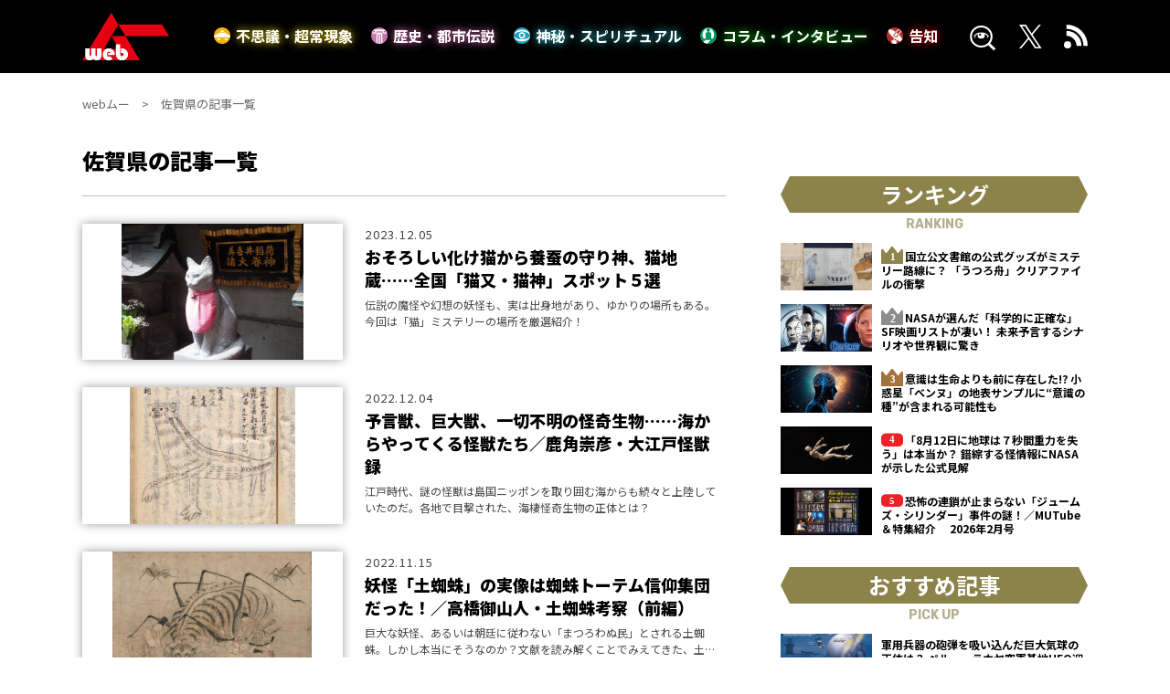

--- FILE ---
content_type: text/html; charset=UTF-8
request_url: https://web-mu.jp/pref/saga/
body_size: 12127
content:
<!DOCTYPE html><html lang="ja"><head><meta charset="utf-8"><meta http-equiv="X-UA-Compatible" content="IE=edge" ><meta name="format-detection" content="telephone=no">  <script>(function(w,d,s,l,i){w[l]=w[l]||[];w[l].push({'gtm.start':
new Date().getTime(),event:'gtm.js'});var f=d.getElementsByTagName(s)[0],
j=d.createElement(s),dl=l!='dataLayer'?'&l='+l:'';j.async=true;j.src=
'https://www.googletagmanager.com/gtm.js?id='+i+dl;f.parentNode.insertBefore(j,f);
})(window,document,'script','dataLayer','GTM-M667NH7');</script>    <script type="text/javascript">if ((navigator.userAgent.indexOf('iPhone') > 0) || navigator.userAgent.indexOf('iPod') > 0 || navigator.userAgent.indexOf('Android') > 0) {
        document.write('<meta content="width=device-width" name="viewport">');
    }else{
        document.write('<meta content="width=1360" name="viewport">');
    }</script> <link rel="stylesheet" media="print" onload="this.onload=null;this.media='all';" id="ao_optimized_gfonts" href="https://fonts.googleapis.com/css?family=Noto+Sans+JP:400,500,700,900%7CRubik:400,700&amp;display=swap"><link href="https://cdnjs.cloudflare.com/ajax/libs/slick-carousel/1.8.1/slick.min.css" rel="stylesheet"><link href="https://cdnjs.cloudflare.com/ajax/libs/slick-carousel/1.8.1/slick-theme.min.css" rel="stylesheet"><link href="https://web-mu.jp/wp-content/cache/autoptimize/css/autoptimize_single_b8d8fc2adfa603f3d4ff9cf0f1274eeb.css?20260129-2312" rel="stylesheet"><link rel="icon" href="https://web-mu.jp/images/favicons/favicon.ico"><link rel="shortcut icon" href="https://web-mu.jp/images/favicons/favicon.ico"><link rel="apple-touch-icon" href="https://web-mu.jp/images/favicons/apple-touch-icon.png"><link rel="preconnect" href="https://fonts.googleapis.com"><link rel="preconnect" href="https://fonts.gstatic.com" crossorigin><title>佐賀県の記事一覧｜webムー 世界の謎と不思議のニュース＆考察コラム</title><meta name="description" content="スーパーミステリー・マガジン「ムー」の公式サイト。超常現象ニュースやオカルト視点でのコラムを堂々配信！"><meta name="keywords" content=""><meta name="twitter:card" content="summary_large_image" /><meta name="twitter:site" content="@mu_gekkan" /><meta name="twitter:domain" content="web-mu.jp" /><meta property="og:title" content="佐賀県の記事一覧｜webムー 世界の謎と不思議のニュース＆考察コラム"><meta property="og:type" content="website"><meta property="og:url" content="https://web-mu.jp/pref/saga/"><link rel="canonical" href="https://web-mu.jp/pref/saga/"><meta property="og:image" content="https://web-mu.jp/images/common/ogp.jpg"><meta property="og:site_name" content="webムー 世界の謎と不思議のニュース＆考察コラム"><meta property="og:description" content="スーパーミステリー・マガジン「ムー」の公式サイト。超常現象ニュースやオカルト視点でのコラムを堂々配信！" /><meta property="fb:app_id" content="">  <script async src="https://securepubads.g.doubleclick.net/tag/js/gpt.js"></script> <script>var googletag = googletag || {};
googletag.cmd = googletag.cmd || [];
var slotSpFov = null;
var path_value = location.pathname.substr(0, 40);
var ref_value = document.referrer ? document.referrer.split("/")[2] : 'null';
googletag.cmd.push(function() {
        if ((navigator.userAgent.indexOf('iPhone') > 0) || navigator.userAgent.indexOf('iPod') > 0 || navigator.userAgent.indexOf('Android') > 0) {
            googletag.defineSlot('/22876004866/OP/MUSPARBM1', [[300, 250], [336, 280]], 'MUSPARBM1').addService(googletag.pubads());
            googletag.defineSlot('/22876004866/OP/MUSPARBM2', [[300, 250], [336, 280]], 'MUSPARBM2').addService(googletag.pubads());
            googletag.defineSlot('/22876004866/OP/MUSPARBM3', [[300, 100], [320, 100]], 'MUSPARBM3').addService(googletag.pubads());
            slotSpFov = googletag.defineSlot('/22876004866/OP/MUSPALOL', [[320, 50], [320, 100]], 'MUSPALOL').addService(googletag.pubads());
        } else {
            googletag.defineSlot('/22876004866/OP/MUPCALOT1', [[300, 250], [336, 280]], 'MUPCALOT1').addService(googletag.pubads());
            googletag.defineSlot('/22876004866/OP/MUPCALOT2', [[300, 250], [336, 280]], 'MUPCALOT2').addService(googletag.pubads());
            googletag.defineSlot('/22876004866/OP/MUPCARBM', [[728, 90], [728, 250]], 'MUPCARBM').addService(googletag.pubads());
            slotSpFov = googletag.defineSlot('/22876004866/OP/MUPCALOL', [[728, 90], [970, 90]], 'MUPCALOL').addService(googletag.pubads());
         }
            googletag.pubads().enableSingleRequest();
            googletag.pubads().disableInitialLoad();
            googletag.pubads().setTargeting('URLs', path_value);
            googletag.pubads().setTargeting('Ref', ref_value);
            googletag.pubads().collapseEmptyDivs();
            googletag.enableServices();

        googletag.pubads().addEventListener('slotRenderEnded', event=>{
          if (event.slot === slotSpFov) {
            if (!event.size)
        return;
        var ovDiv = document.querySelector('#onepub_ov_wrapper');
        ovDiv.className = 'onepub-ov-rendered';
        var closeBtn = document.querySelector('#onepub_ov_wrapper > button');
        closeBtn.addEventListener('click', event=>{
          ovDiv.className = 'onepub-ov-norendered';
          googletag.cmd.push(function() {
              googletag.destroySlots([slotSpFov]);
        });
        ovDiv.remove();
      });
    }
  });
  
});</script> <script type="application/javascript" src="//anymind360.com/js/8008/ats.js"></script> <style>.onepub-ov-padding-top {
    height: 4px;
}
.onepub-ov-close-button {
    display: block;
    width: 20px;
    height: 20px;
    position: absolute;
    right: 0px;
    top: -20px;
    border: none;
    box-shadow: -1px -1px 1px 0 rgb(0 0 0 / 20%);
    background-color: #fff;
}

.onepub-ov-close-button::before, .onepub-ov-close-button::after{
    content: "";
    position: absolute;
    top: 50%;
    left: 50%;
    width: 3px;
    height: 20px;
    background: #333;
}

.onepub-ov-close-button::after{
    transform: translate(-50%,-50%) rotate(-45deg);
}
.onepub-ov-close-button::before {
  transform: translate(-50%,-50%) rotate(45deg);
}
.onepub-ov-rendered {
    display: block !important;
    height: auto !important;
    visibility: visible;
    opacity: 1;
    will-change: opacity;
    width: 100%;
    position: fixed;
    left: 0;
    right: 0;
    bottom: 0;
    box-sizing: border-box;
    z-index: 2147483647;
    box-shadow: rgb(0 0 0 / 40%) 0px -4px 6px -3px;
    background: rgb(255 255 255);
}
.onepub-ov-norendered {
    visibility: hidden;
    opacity: 0;
    will-change: opacity;
    transition: opacity 225ms cubic-bezier(0.4, 0, 0.2, 1) 0ms;
    display:none;
}</style> <script data-cfasync="false" data-no-defer="1" data-no-minify="1" data-no-optimize="1">var ewww_webp_supported=!1;function check_webp_feature(A,e){var w;e=void 0!==e?e:function(){},ewww_webp_supported?e(ewww_webp_supported):((w=new Image).onload=function(){ewww_webp_supported=0<w.width&&0<w.height,e&&e(ewww_webp_supported)},w.onerror=function(){e&&e(!1)},w.src="data:image/webp;base64,"+{alpha:"UklGRkoAAABXRUJQVlA4WAoAAAAQAAAAAAAAAAAAQUxQSAwAAAARBxAR/Q9ERP8DAABWUDggGAAAABQBAJ0BKgEAAQAAAP4AAA3AAP7mtQAAAA=="}[A])}check_webp_feature("alpha");</script><script data-cfasync="false" data-no-defer="1" data-no-minify="1" data-no-optimize="1">var Arrive=function(c,w){"use strict";if(c.MutationObserver&&"undefined"!=typeof HTMLElement){var r,a=0,u=(r=HTMLElement.prototype.matches||HTMLElement.prototype.webkitMatchesSelector||HTMLElement.prototype.mozMatchesSelector||HTMLElement.prototype.msMatchesSelector,{matchesSelector:function(e,t){return e instanceof HTMLElement&&r.call(e,t)},addMethod:function(e,t,r){var a=e[t];e[t]=function(){return r.length==arguments.length?r.apply(this,arguments):"function"==typeof a?a.apply(this,arguments):void 0}},callCallbacks:function(e,t){t&&t.options.onceOnly&&1==t.firedElems.length&&(e=[e[0]]);for(var r,a=0;r=e[a];a++)r&&r.callback&&r.callback.call(r.elem,r.elem);t&&t.options.onceOnly&&1==t.firedElems.length&&t.me.unbindEventWithSelectorAndCallback.call(t.target,t.selector,t.callback)},checkChildNodesRecursively:function(e,t,r,a){for(var i,n=0;i=e[n];n++)r(i,t,a)&&a.push({callback:t.callback,elem:i}),0<i.childNodes.length&&u.checkChildNodesRecursively(i.childNodes,t,r,a)},mergeArrays:function(e,t){var r,a={};for(r in e)e.hasOwnProperty(r)&&(a[r]=e[r]);for(r in t)t.hasOwnProperty(r)&&(a[r]=t[r]);return a},toElementsArray:function(e){return e=void 0!==e&&("number"!=typeof e.length||e===c)?[e]:e}}),e=(l.prototype.addEvent=function(e,t,r,a){a={target:e,selector:t,options:r,callback:a,firedElems:[]};return this._beforeAdding&&this._beforeAdding(a),this._eventsBucket.push(a),a},l.prototype.removeEvent=function(e){for(var t,r=this._eventsBucket.length-1;t=this._eventsBucket[r];r--)e(t)&&(this._beforeRemoving&&this._beforeRemoving(t),(t=this._eventsBucket.splice(r,1))&&t.length&&(t[0].callback=null))},l.prototype.beforeAdding=function(e){this._beforeAdding=e},l.prototype.beforeRemoving=function(e){this._beforeRemoving=e},l),t=function(i,n){var o=new e,l=this,s={fireOnAttributesModification:!1};return o.beforeAdding(function(t){var e=t.target;e!==c.document&&e!==c||(e=document.getElementsByTagName("html")[0]);var r=new MutationObserver(function(e){n.call(this,e,t)}),a=i(t.options);r.observe(e,a),t.observer=r,t.me=l}),o.beforeRemoving(function(e){e.observer.disconnect()}),this.bindEvent=function(e,t,r){t=u.mergeArrays(s,t);for(var a=u.toElementsArray(this),i=0;i<a.length;i++)o.addEvent(a[i],e,t,r)},this.unbindEvent=function(){var r=u.toElementsArray(this);o.removeEvent(function(e){for(var t=0;t<r.length;t++)if(this===w||e.target===r[t])return!0;return!1})},this.unbindEventWithSelectorOrCallback=function(r){var a=u.toElementsArray(this),i=r,e="function"==typeof r?function(e){for(var t=0;t<a.length;t++)if((this===w||e.target===a[t])&&e.callback===i)return!0;return!1}:function(e){for(var t=0;t<a.length;t++)if((this===w||e.target===a[t])&&e.selector===r)return!0;return!1};o.removeEvent(e)},this.unbindEventWithSelectorAndCallback=function(r,a){var i=u.toElementsArray(this);o.removeEvent(function(e){for(var t=0;t<i.length;t++)if((this===w||e.target===i[t])&&e.selector===r&&e.callback===a)return!0;return!1})},this},i=new function(){var s={fireOnAttributesModification:!1,onceOnly:!1,existing:!1};function n(e,t,r){return!(!u.matchesSelector(e,t.selector)||(e._id===w&&(e._id=a++),-1!=t.firedElems.indexOf(e._id)))&&(t.firedElems.push(e._id),!0)}var c=(i=new t(function(e){var t={attributes:!1,childList:!0,subtree:!0};return e.fireOnAttributesModification&&(t.attributes=!0),t},function(e,i){e.forEach(function(e){var t=e.addedNodes,r=e.target,a=[];null!==t&&0<t.length?u.checkChildNodesRecursively(t,i,n,a):"attributes"===e.type&&n(r,i)&&a.push({callback:i.callback,elem:r}),u.callCallbacks(a,i)})})).bindEvent;return i.bindEvent=function(e,t,r){t=void 0===r?(r=t,s):u.mergeArrays(s,t);var a=u.toElementsArray(this);if(t.existing){for(var i=[],n=0;n<a.length;n++)for(var o=a[n].querySelectorAll(e),l=0;l<o.length;l++)i.push({callback:r,elem:o[l]});if(t.onceOnly&&i.length)return r.call(i[0].elem,i[0].elem);setTimeout(u.callCallbacks,1,i)}c.call(this,e,t,r)},i},o=new function(){var a={};function i(e,t){return u.matchesSelector(e,t.selector)}var n=(o=new t(function(){return{childList:!0,subtree:!0}},function(e,r){e.forEach(function(e){var t=e.removedNodes,e=[];null!==t&&0<t.length&&u.checkChildNodesRecursively(t,r,i,e),u.callCallbacks(e,r)})})).bindEvent;return o.bindEvent=function(e,t,r){t=void 0===r?(r=t,a):u.mergeArrays(a,t),n.call(this,e,t,r)},o};d(HTMLElement.prototype),d(NodeList.prototype),d(HTMLCollection.prototype),d(HTMLDocument.prototype),d(Window.prototype);var n={};return s(i,n,"unbindAllArrive"),s(o,n,"unbindAllLeave"),n}function l(){this._eventsBucket=[],this._beforeAdding=null,this._beforeRemoving=null}function s(e,t,r){u.addMethod(t,r,e.unbindEvent),u.addMethod(t,r,e.unbindEventWithSelectorOrCallback),u.addMethod(t,r,e.unbindEventWithSelectorAndCallback)}function d(e){e.arrive=i.bindEvent,s(i,e,"unbindArrive"),e.leave=o.bindEvent,s(o,e,"unbindLeave")}}(window,void 0),ewww_webp_supported=!1;function check_webp_feature(e,t){var r;ewww_webp_supported?t(ewww_webp_supported):((r=new Image).onload=function(){ewww_webp_supported=0<r.width&&0<r.height,t(ewww_webp_supported)},r.onerror=function(){t(!1)},r.src="data:image/webp;base64,"+{alpha:"UklGRkoAAABXRUJQVlA4WAoAAAAQAAAAAAAAAAAAQUxQSAwAAAARBxAR/Q9ERP8DAABWUDggGAAAABQBAJ0BKgEAAQAAAP4AAA3AAP7mtQAAAA==",animation:"UklGRlIAAABXRUJQVlA4WAoAAAASAAAAAAAAAAAAQU5JTQYAAAD/////AABBTk1GJgAAAAAAAAAAAAAAAAAAAGQAAABWUDhMDQAAAC8AAAAQBxAREYiI/gcA"}[e])}function ewwwLoadImages(e){if(e){for(var t=document.querySelectorAll(".batch-image img, .image-wrapper a, .ngg-pro-masonry-item a, .ngg-galleria-offscreen-seo-wrapper a"),r=0,a=t.length;r<a;r++)ewwwAttr(t[r],"data-src",t[r].getAttribute("data-webp")),ewwwAttr(t[r],"data-thumbnail",t[r].getAttribute("data-webp-thumbnail"));for(var i=document.querySelectorAll("div.woocommerce-product-gallery__image"),r=0,a=i.length;r<a;r++)ewwwAttr(i[r],"data-thumb",i[r].getAttribute("data-webp-thumb"))}for(var n=document.querySelectorAll("video"),r=0,a=n.length;r<a;r++)ewwwAttr(n[r],"poster",e?n[r].getAttribute("data-poster-webp"):n[r].getAttribute("data-poster-image"));for(var o,l=document.querySelectorAll("img.ewww_webp_lazy_load"),r=0,a=l.length;r<a;r++)e&&(ewwwAttr(l[r],"data-lazy-srcset",l[r].getAttribute("data-lazy-srcset-webp")),ewwwAttr(l[r],"data-srcset",l[r].getAttribute("data-srcset-webp")),ewwwAttr(l[r],"data-lazy-src",l[r].getAttribute("data-lazy-src-webp")),ewwwAttr(l[r],"data-src",l[r].getAttribute("data-src-webp")),ewwwAttr(l[r],"data-orig-file",l[r].getAttribute("data-webp-orig-file")),ewwwAttr(l[r],"data-medium-file",l[r].getAttribute("data-webp-medium-file")),ewwwAttr(l[r],"data-large-file",l[r].getAttribute("data-webp-large-file")),null!=(o=l[r].getAttribute("srcset"))&&!1!==o&&o.includes("R0lGOD")&&ewwwAttr(l[r],"src",l[r].getAttribute("data-lazy-src-webp"))),l[r].className=l[r].className.replace(/\bewww_webp_lazy_load\b/,"");for(var s=document.querySelectorAll(".ewww_webp"),r=0,a=s.length;r<a;r++)e?(ewwwAttr(s[r],"srcset",s[r].getAttribute("data-srcset-webp")),ewwwAttr(s[r],"src",s[r].getAttribute("data-src-webp")),ewwwAttr(s[r],"data-orig-file",s[r].getAttribute("data-webp-orig-file")),ewwwAttr(s[r],"data-medium-file",s[r].getAttribute("data-webp-medium-file")),ewwwAttr(s[r],"data-large-file",s[r].getAttribute("data-webp-large-file")),ewwwAttr(s[r],"data-large_image",s[r].getAttribute("data-webp-large_image")),ewwwAttr(s[r],"data-src",s[r].getAttribute("data-webp-src"))):(ewwwAttr(s[r],"srcset",s[r].getAttribute("data-srcset-img")),ewwwAttr(s[r],"src",s[r].getAttribute("data-src-img"))),s[r].className=s[r].className.replace(/\bewww_webp\b/,"ewww_webp_loaded");window.jQuery&&jQuery.fn.isotope&&jQuery.fn.imagesLoaded&&(jQuery(".fusion-posts-container-infinite").imagesLoaded(function(){jQuery(".fusion-posts-container-infinite").hasClass("isotope")&&jQuery(".fusion-posts-container-infinite").isotope()}),jQuery(".fusion-portfolio:not(.fusion-recent-works) .fusion-portfolio-wrapper").imagesLoaded(function(){jQuery(".fusion-portfolio:not(.fusion-recent-works) .fusion-portfolio-wrapper").isotope()}))}function ewwwWebPInit(e){ewwwLoadImages(e),ewwwNggLoadGalleries(e),document.arrive(".ewww_webp",function(){ewwwLoadImages(e)}),document.arrive(".ewww_webp_lazy_load",function(){ewwwLoadImages(e)}),document.arrive("videos",function(){ewwwLoadImages(e)}),"loading"==document.readyState?document.addEventListener("DOMContentLoaded",ewwwJSONParserInit):("undefined"!=typeof galleries&&ewwwNggParseGalleries(e),ewwwWooParseVariations(e))}function ewwwAttr(e,t,r){null!=r&&!1!==r&&e.setAttribute(t,r)}function ewwwJSONParserInit(){"undefined"!=typeof galleries&&check_webp_feature("alpha",ewwwNggParseGalleries),check_webp_feature("alpha",ewwwWooParseVariations)}function ewwwWooParseVariations(e){if(e)for(var t=document.querySelectorAll("form.variations_form"),r=0,a=t.length;r<a;r++){var i=t[r].getAttribute("data-product_variations"),n=!1;try{for(var o in i=JSON.parse(i))void 0!==i[o]&&void 0!==i[o].image&&(void 0!==i[o].image.src_webp&&(i[o].image.src=i[o].image.src_webp,n=!0),void 0!==i[o].image.srcset_webp&&(i[o].image.srcset=i[o].image.srcset_webp,n=!0),void 0!==i[o].image.full_src_webp&&(i[o].image.full_src=i[o].image.full_src_webp,n=!0),void 0!==i[o].image.gallery_thumbnail_src_webp&&(i[o].image.gallery_thumbnail_src=i[o].image.gallery_thumbnail_src_webp,n=!0),void 0!==i[o].image.thumb_src_webp&&(i[o].image.thumb_src=i[o].image.thumb_src_webp,n=!0));n&&ewwwAttr(t[r],"data-product_variations",JSON.stringify(i))}catch(e){}}}function ewwwNggParseGalleries(e){if(e)for(var t in galleries){var r=galleries[t];galleries[t].images_list=ewwwNggParseImageList(r.images_list)}}function ewwwNggLoadGalleries(e){e&&document.addEventListener("ngg.galleria.themeadded",function(e,t){window.ngg_galleria._create_backup=window.ngg_galleria.create,window.ngg_galleria.create=function(e,t){var r=$(e).data("id");return galleries["gallery_"+r].images_list=ewwwNggParseImageList(galleries["gallery_"+r].images_list),window.ngg_galleria._create_backup(e,t)}})}function ewwwNggParseImageList(e){for(var t in e){var r=e[t];if(void 0!==r["image-webp"]&&(e[t].image=r["image-webp"],delete e[t]["image-webp"]),void 0!==r["thumb-webp"]&&(e[t].thumb=r["thumb-webp"],delete e[t]["thumb-webp"]),void 0!==r.full_image_webp&&(e[t].full_image=r.full_image_webp,delete e[t].full_image_webp),void 0!==r.srcsets)for(var a in r.srcsets)nggSrcset=r.srcsets[a],void 0!==r.srcsets[a+"-webp"]&&(e[t].srcsets[a]=r.srcsets[a+"-webp"],delete e[t].srcsets[a+"-webp"]);if(void 0!==r.full_srcsets)for(var i in r.full_srcsets)nggFSrcset=r.full_srcsets[i],void 0!==r.full_srcsets[i+"-webp"]&&(e[t].full_srcsets[i]=r.full_srcsets[i+"-webp"],delete e[t].full_srcsets[i+"-webp"])}return e}check_webp_feature("alpha",ewwwWebPInit);</script><meta name='robots' content='max-image-preview:large' /> <script type="text/javascript" id="wpp-js" src="https://web-mu.jp/wp-content/plugins/wordpress-popular-posts/assets/js/wpp.min.js" data-sampling="0" data-sampling-rate="100" data-api-url="https://web-mu.jp/wp-json/wordpress-popular-posts" data-post-id="0" data-token="e6178a9a31" data-lang="0" data-debug="0"></script> <link href='https://fonts.gstatic.com' crossorigin='anonymous' rel='preconnect' /><link rel="alternate" type="application/rss+xml" title="webムー 世界の謎と不思議のニュース＆考察コラム &raquo; 佐賀県 都道府県 のフィード" href="https://web-mu.jp/pref/saga/feed/" /><link rel='stylesheet' id='wp-block-library-css' href='https://web-mu.jp/wp-includes/css/dist/block-library/style.min.css?ver=6.5.5' type='text/css' media='all' /><style id='qsm-quiz-style-inline-css' type='text/css'></style><style id='classic-theme-styles-inline-css' type='text/css'>/*! This file is auto-generated */
.wp-block-button__link{color:#fff;background-color:#32373c;border-radius:9999px;box-shadow:none;text-decoration:none;padding:calc(.667em + 2px) calc(1.333em + 2px);font-size:1.125em}.wp-block-file__button{background:#32373c;color:#fff;text-decoration:none}</style><style id='global-styles-inline-css' type='text/css'>body{--wp--preset--color--black: #000000;--wp--preset--color--cyan-bluish-gray: #abb8c3;--wp--preset--color--white: #ffffff;--wp--preset--color--pale-pink: #f78da7;--wp--preset--color--vivid-red: #cf2e2e;--wp--preset--color--luminous-vivid-orange: #ff6900;--wp--preset--color--luminous-vivid-amber: #fcb900;--wp--preset--color--light-green-cyan: #7bdcb5;--wp--preset--color--vivid-green-cyan: #00d084;--wp--preset--color--pale-cyan-blue: #8ed1fc;--wp--preset--color--vivid-cyan-blue: #0693e3;--wp--preset--color--vivid-purple: #9b51e0;--wp--preset--gradient--vivid-cyan-blue-to-vivid-purple: linear-gradient(135deg,rgba(6,147,227,1) 0%,rgb(155,81,224) 100%);--wp--preset--gradient--light-green-cyan-to-vivid-green-cyan: linear-gradient(135deg,rgb(122,220,180) 0%,rgb(0,208,130) 100%);--wp--preset--gradient--luminous-vivid-amber-to-luminous-vivid-orange: linear-gradient(135deg,rgba(252,185,0,1) 0%,rgba(255,105,0,1) 100%);--wp--preset--gradient--luminous-vivid-orange-to-vivid-red: linear-gradient(135deg,rgba(255,105,0,1) 0%,rgb(207,46,46) 100%);--wp--preset--gradient--very-light-gray-to-cyan-bluish-gray: linear-gradient(135deg,rgb(238,238,238) 0%,rgb(169,184,195) 100%);--wp--preset--gradient--cool-to-warm-spectrum: linear-gradient(135deg,rgb(74,234,220) 0%,rgb(151,120,209) 20%,rgb(207,42,186) 40%,rgb(238,44,130) 60%,rgb(251,105,98) 80%,rgb(254,248,76) 100%);--wp--preset--gradient--blush-light-purple: linear-gradient(135deg,rgb(255,206,236) 0%,rgb(152,150,240) 100%);--wp--preset--gradient--blush-bordeaux: linear-gradient(135deg,rgb(254,205,165) 0%,rgb(254,45,45) 50%,rgb(107,0,62) 100%);--wp--preset--gradient--luminous-dusk: linear-gradient(135deg,rgb(255,203,112) 0%,rgb(199,81,192) 50%,rgb(65,88,208) 100%);--wp--preset--gradient--pale-ocean: linear-gradient(135deg,rgb(255,245,203) 0%,rgb(182,227,212) 50%,rgb(51,167,181) 100%);--wp--preset--gradient--electric-grass: linear-gradient(135deg,rgb(202,248,128) 0%,rgb(113,206,126) 100%);--wp--preset--gradient--midnight: linear-gradient(135deg,rgb(2,3,129) 0%,rgb(40,116,252) 100%);--wp--preset--font-size--small: 13px;--wp--preset--font-size--medium: 20px;--wp--preset--font-size--large: 36px;--wp--preset--font-size--x-large: 42px;--wp--preset--spacing--20: 0.44rem;--wp--preset--spacing--30: 0.67rem;--wp--preset--spacing--40: 1rem;--wp--preset--spacing--50: 1.5rem;--wp--preset--spacing--60: 2.25rem;--wp--preset--spacing--70: 3.38rem;--wp--preset--spacing--80: 5.06rem;--wp--preset--shadow--natural: 6px 6px 9px rgba(0, 0, 0, 0.2);--wp--preset--shadow--deep: 12px 12px 50px rgba(0, 0, 0, 0.4);--wp--preset--shadow--sharp: 6px 6px 0px rgba(0, 0, 0, 0.2);--wp--preset--shadow--outlined: 6px 6px 0px -3px rgba(255, 255, 255, 1), 6px 6px rgba(0, 0, 0, 1);--wp--preset--shadow--crisp: 6px 6px 0px rgba(0, 0, 0, 1);}:where(.is-layout-flex){gap: 0.5em;}:where(.is-layout-grid){gap: 0.5em;}body .is-layout-flex{display: flex;}body .is-layout-flex{flex-wrap: wrap;align-items: center;}body .is-layout-flex > *{margin: 0;}body .is-layout-grid{display: grid;}body .is-layout-grid > *{margin: 0;}:where(.wp-block-columns.is-layout-flex){gap: 2em;}:where(.wp-block-columns.is-layout-grid){gap: 2em;}:where(.wp-block-post-template.is-layout-flex){gap: 1.25em;}:where(.wp-block-post-template.is-layout-grid){gap: 1.25em;}.has-black-color{color: var(--wp--preset--color--black) !important;}.has-cyan-bluish-gray-color{color: var(--wp--preset--color--cyan-bluish-gray) !important;}.has-white-color{color: var(--wp--preset--color--white) !important;}.has-pale-pink-color{color: var(--wp--preset--color--pale-pink) !important;}.has-vivid-red-color{color: var(--wp--preset--color--vivid-red) !important;}.has-luminous-vivid-orange-color{color: var(--wp--preset--color--luminous-vivid-orange) !important;}.has-luminous-vivid-amber-color{color: var(--wp--preset--color--luminous-vivid-amber) !important;}.has-light-green-cyan-color{color: var(--wp--preset--color--light-green-cyan) !important;}.has-vivid-green-cyan-color{color: var(--wp--preset--color--vivid-green-cyan) !important;}.has-pale-cyan-blue-color{color: var(--wp--preset--color--pale-cyan-blue) !important;}.has-vivid-cyan-blue-color{color: var(--wp--preset--color--vivid-cyan-blue) !important;}.has-vivid-purple-color{color: var(--wp--preset--color--vivid-purple) !important;}.has-black-background-color{background-color: var(--wp--preset--color--black) !important;}.has-cyan-bluish-gray-background-color{background-color: var(--wp--preset--color--cyan-bluish-gray) !important;}.has-white-background-color{background-color: var(--wp--preset--color--white) !important;}.has-pale-pink-background-color{background-color: var(--wp--preset--color--pale-pink) !important;}.has-vivid-red-background-color{background-color: var(--wp--preset--color--vivid-red) !important;}.has-luminous-vivid-orange-background-color{background-color: var(--wp--preset--color--luminous-vivid-orange) !important;}.has-luminous-vivid-amber-background-color{background-color: var(--wp--preset--color--luminous-vivid-amber) !important;}.has-light-green-cyan-background-color{background-color: var(--wp--preset--color--light-green-cyan) !important;}.has-vivid-green-cyan-background-color{background-color: var(--wp--preset--color--vivid-green-cyan) !important;}.has-pale-cyan-blue-background-color{background-color: var(--wp--preset--color--pale-cyan-blue) !important;}.has-vivid-cyan-blue-background-color{background-color: var(--wp--preset--color--vivid-cyan-blue) !important;}.has-vivid-purple-background-color{background-color: var(--wp--preset--color--vivid-purple) !important;}.has-black-border-color{border-color: var(--wp--preset--color--black) !important;}.has-cyan-bluish-gray-border-color{border-color: var(--wp--preset--color--cyan-bluish-gray) !important;}.has-white-border-color{border-color: var(--wp--preset--color--white) !important;}.has-pale-pink-border-color{border-color: var(--wp--preset--color--pale-pink) !important;}.has-vivid-red-border-color{border-color: var(--wp--preset--color--vivid-red) !important;}.has-luminous-vivid-orange-border-color{border-color: var(--wp--preset--color--luminous-vivid-orange) !important;}.has-luminous-vivid-amber-border-color{border-color: var(--wp--preset--color--luminous-vivid-amber) !important;}.has-light-green-cyan-border-color{border-color: var(--wp--preset--color--light-green-cyan) !important;}.has-vivid-green-cyan-border-color{border-color: var(--wp--preset--color--vivid-green-cyan) !important;}.has-pale-cyan-blue-border-color{border-color: var(--wp--preset--color--pale-cyan-blue) !important;}.has-vivid-cyan-blue-border-color{border-color: var(--wp--preset--color--vivid-cyan-blue) !important;}.has-vivid-purple-border-color{border-color: var(--wp--preset--color--vivid-purple) !important;}.has-vivid-cyan-blue-to-vivid-purple-gradient-background{background: var(--wp--preset--gradient--vivid-cyan-blue-to-vivid-purple) !important;}.has-light-green-cyan-to-vivid-green-cyan-gradient-background{background: var(--wp--preset--gradient--light-green-cyan-to-vivid-green-cyan) !important;}.has-luminous-vivid-amber-to-luminous-vivid-orange-gradient-background{background: var(--wp--preset--gradient--luminous-vivid-amber-to-luminous-vivid-orange) !important;}.has-luminous-vivid-orange-to-vivid-red-gradient-background{background: var(--wp--preset--gradient--luminous-vivid-orange-to-vivid-red) !important;}.has-very-light-gray-to-cyan-bluish-gray-gradient-background{background: var(--wp--preset--gradient--very-light-gray-to-cyan-bluish-gray) !important;}.has-cool-to-warm-spectrum-gradient-background{background: var(--wp--preset--gradient--cool-to-warm-spectrum) !important;}.has-blush-light-purple-gradient-background{background: var(--wp--preset--gradient--blush-light-purple) !important;}.has-blush-bordeaux-gradient-background{background: var(--wp--preset--gradient--blush-bordeaux) !important;}.has-luminous-dusk-gradient-background{background: var(--wp--preset--gradient--luminous-dusk) !important;}.has-pale-ocean-gradient-background{background: var(--wp--preset--gradient--pale-ocean) !important;}.has-electric-grass-gradient-background{background: var(--wp--preset--gradient--electric-grass) !important;}.has-midnight-gradient-background{background: var(--wp--preset--gradient--midnight) !important;}.has-small-font-size{font-size: var(--wp--preset--font-size--small) !important;}.has-medium-font-size{font-size: var(--wp--preset--font-size--medium) !important;}.has-large-font-size{font-size: var(--wp--preset--font-size--large) !important;}.has-x-large-font-size{font-size: var(--wp--preset--font-size--x-large) !important;}
.wp-block-navigation a:where(:not(.wp-element-button)){color: inherit;}
:where(.wp-block-post-template.is-layout-flex){gap: 1.25em;}:where(.wp-block-post-template.is-layout-grid){gap: 1.25em;}
:where(.wp-block-columns.is-layout-flex){gap: 2em;}:where(.wp-block-columns.is-layout-grid){gap: 2em;}
.wp-block-pullquote{font-size: 1.5em;line-height: 1.6;}</style><link rel='stylesheet' id='toc-screen-css' href='https://web-mu.jp/wp-content/plugins/table-of-contents-plus/screen.min.css?ver=2406' type='text/css' media='all' /><style id='toc-screen-inline-css' type='text/css'>div#toc_container {width: 75%;}</style><link rel='stylesheet' id='qsm-quiz-navigator-front-css' href='https://web-mu.jp/wp-content/cache/autoptimize/css/autoptimize_single_865a3baa8393f64c85f334dbaa1f51ef.css?ver=1.0.1' type='text/css' media='all' /><link rel='stylesheet' id='wordpress-popular-posts-css-css' href='https://web-mu.jp/wp-content/cache/autoptimize/css/autoptimize_single_cff4a50b569f9d814cfe56378d2d03f7.css?ver=7.0.1' type='text/css' media='all' /><link rel='stylesheet' id='qsm-advance-question-addon-front-css-css' href='https://web-mu.jp/wp-content/cache/autoptimize/css/autoptimize_single_f5d1b504b51232c6ef52182eff523e1e.css?ver=1.5.1' type='text/css' media='all' /><link rel='stylesheet' id='qsm-multi-polar-slide-css' href='https://web-mu.jp/wp-content/cache/autoptimize/css/autoptimize_single_ec4991a50957f7bec65f2d6cf046ec28.css?ver=1.5.1' type='text/css' media='all' /> <script type="text/javascript" src="https://web-mu.jp/wp-includes/js/jquery/jquery.min.js?ver=3.7.1" id="jquery-core-js"></script> <script type="text/javascript" src="https://web-mu.jp/wp-includes/js/jquery/jquery-migrate.min.js?ver=3.4.1" id="jquery-migrate-js"></script> <link rel="https://api.w.org/" href="https://web-mu.jp/wp-json/" /><link rel="alternate" type="application/json" href="https://web-mu.jp/wp-json/wp/v2/pref/201" /><link rel="EditURI" type="application/rsd+xml" title="RSD" href="https://web-mu.jp/xmlrpc.php?rsd" /><meta name="generator" content="WordPress 6.5.5" /><meta name="cdp-version" content="1.4.6" /><style id="wpp-loading-animation-styles">@-webkit-keyframes bgslide{from{background-position-x:0}to{background-position-x:-200%}}@keyframes bgslide{from{background-position-x:0}to{background-position-x:-200%}}.wpp-widget-block-placeholder,.wpp-shortcode-placeholder{margin:0 auto;width:60px;height:3px;background:#dd3737;background:linear-gradient(90deg,#dd3737 0%,#571313 10%,#dd3737 100%);background-size:200% auto;border-radius:3px;-webkit-animation:bgslide 1s infinite linear;animation:bgslide 1s infinite linear}</style><link rel="icon" href="https://web-mu.jp/wp-content/uploads/2022/09/cropped-site-icon-32x32.jpg" sizes="32x32" /><link rel="icon" href="https://web-mu.jp/wp-content/uploads/2022/09/cropped-site-icon-192x192.jpg" sizes="192x192" /><link rel="apple-touch-icon" href="https://web-mu.jp/wp-content/uploads/2022/09/cropped-site-icon-180x180.jpg" /><meta name="msapplication-TileImage" content="https://web-mu.jp/wp-content/uploads/2022/09/cropped-site-icon-270x270.jpg" /></head><body class="news">
<script data-cfasync="false" data-no-defer="1" data-no-minify="1" data-no-optimize="1">if(typeof ewww_webp_supported==="undefined"){var ewww_webp_supported=!1}if(ewww_webp_supported){document.body.classList.add("webp-support")}</script> <noscript><iframe src="https://www.googletagmanager.com/ns.html?id=GTM-M667NH7"
height="0" width="0" style="display:none;visibility:hidden"></iframe></noscript><header id="header"><div class="inner"> <a href="https://web-mu.jp/" class="logo"><img src="https://web-mu.jp/images/common/logo.svg" alt="ムー" width="95"></a><div class="cont"> <a href="https://web-mu.jp/" class="nav_logo sp"><img src="https://web-mu.jp/images/common/logo.svg" alt="ムー"></a><nav><ul class="menu"><li><a href="https://web-mu.jp/category/paranormal/" class="blur fushigi">不思議・超常現象</a></li><li><a href="https://web-mu.jp/category/history/" class="blur rekishi">歴史・都市伝説</a></li><li><a href="https://web-mu.jp/category/spiritual/" class="blur shinpi">神秘・スピリチュアル</a></li><li><a href="https://web-mu.jp/category/column/" class="blur column">コラム・インタビュー</a></li><li><a href="https://web-mu.jp/category/news/" class="blur kokuchi">告知</a></li></ul><ul class="sns"><li class="pc"><span class="search-open"><img src="https://web-mu.jp/images/common/search_white.svg" alt="キーワード検索"></span></li><li><a href="https://twitter.com/mu_gekkan" target="_blank"><img src="https://web-mu.jp/images/common/x.svg" alt="X"></a></li><li><a href="https://web-mu.jp/feed/" target="_blank"><img src="https://web-mu.jp/images/common/rss.svg" alt="rss"></a></li></ul></nav></div><div class="sp sp-btns"> <span class="search-open"><img src="https://web-mu.jp/images/common/search_white.svg" alt="キーワード検索"></span> <button class="hamburger hamburger--3dx" type="button"> <span class="hamburger-box"> <span class="hamburger-inner"></span> </span> </button></div></div></header><div class="search"><div class="inner"> <span class="search-close"></span><div class="ttl"> <span class="ja">記事検索</span> <span class="en">SEARCH</span></div><form method="get" id="searchform" action="https://web-mu.jp"> <input type="text" name="s" id="s" placeholder="キーワードを入力"/> <button type="submit"></button></form></div></div><div class="wrap"><ul id="pan" itemscope itemtype="https://schema.org/BreadcrumbList"><li itemprop="itemListElement" itemscope itemtype="https://schema.org/ListItem"><a href="https://web-mu.jp/" itemprop="item"><span itemprop="name">webムー</span></a><meta itemprop="position" content="1" /></li><li itemprop="itemListElement" itemscope itemtype="https://schema.org/ListItem"><span itemprop="name">佐賀県の記事一覧</span><meta itemprop="position" content="2" /></li></ul><div class="layout_sidebar"><main><section id="first"><div class="inner"><h1><span class="catTitle isAll">佐賀県の記事一覧</span></h1></div></section><section id="contents"><div class="inner"><article> <a href="https://web-mu.jp/history/30016/"><div class="left"><figure style="background-image:url(https://web-mu.jp/wp-content/uploads/2023/11/1fab36450beed1b278bf409f253f8232.jpg;"></figure></div><div class="right"> <time datetime=”2023-12-05” itemprop=”datepublished”>2023.12.05</time><h2>おそろしい化け猫から養蚕の守り神、猫地蔵……全国「猫又・猫神」スポット５選</h2><p class="text">伝説の魔怪や幻想の妖怪も、実は出身地があり、ゆかりの場所もある。今回は「猫」ミステリーの場所を厳選紹介！</p></div> </a></article><article> <a href="https://web-mu.jp/column/7507/"><div class="left"><figure style="background-image:url(https://web-mu.jp/wp-content/uploads/2022/12/84b37166aca75eade4e2d029f5e6971d-1.jpg;"></figure></div><div class="right"> <time datetime=”2022-12-04” itemprop=”datepublished”>2022.12.04</time><h2>予言獣、巨大獣、一切不明の怪奇生物……海からやってくる怪獣たち／鹿角崇彦・大江戸怪獣録</h2><p class="text">江戸時代、謎の怪獣は島国ニッポンを取り囲む海からも続々と上陸していたのだ。各地で目撃された、海棲怪奇生物の正体とは？</p></div> </a></article><article> <a href="https://web-mu.jp/history/6097/"><div class="left"><figure style="background-image:url(https://web-mu.jp/wp-content/uploads/2022/11/6f21eb7f6e4ebda09a0082c2f96f6130-1.jpg;"></figure></div><div class="right"> <time datetime=”2022-11-15” itemprop=”datepublished”>2022.11.15</time><h2>妖怪「土蜘蛛」の実像は蜘蛛トーテム信仰集団だった！／高橋御山人・土蜘蛛考察（前編）</h2><p class="text">巨大な妖怪、あるいは朝廷に従わない「まつろわぬ民」とされる土蜘蛛。しかし本当にそうなのか？文献を読み解くことでみえてきた、土蜘蛛の新たな可能性とは。</p></div> </a></article></div></section><div id="pagination"></div><div class="ad-archive sp"><div id='MUSPARBM1' class="sp"> <script>googletag.cmd.push(function() {
                googletag.display('MUSPARBM1');
              });</script> </div></div></main><div class="sidebar" id="sidebar"><div id="sideTopAd" class="sideAd group"><div id='MUPCALOT1' class="pc"> <script>googletag.cmd.push(function() {
          googletag.display('MUPCALOT1');
        });</script> </div></div><div class="group"><p class="title_jp">ランキング</p><p class="title_en">RANKING</p><div class="wpp-shortcode"><script type="application/json">{"title":"","limit":"5","offset":0,"range":"daily","time_quantity":24,"time_unit":"hour","freshness":false,"order_by":"views","post_type":"post","pid":"","cat":"","taxonomy":"category","term_id":"","author":"","shorten_title":{"active":true,"length":"100","words":false},"post-excerpt":{"active":false,"length":0,"keep_format":false,"words":false},"thumbnail":{"active":true,"build":"manual","width":"100","height":"52"},"rating":false,"stats_tag":{"comment_count":false,"views":false,"author":false,"date":{"active":false,"format":"F j, Y"},"category":false,"taxonomy":{"active":false,"name":"category"}},"markup":{"custom_html":true,"wpp-start":"&lt;ul class=&#039;itemList ranking&#039;&gt;","wpp-end":"&lt;\/ul&gt;","title-start":"<h2>","title-end":"<\/h2>","post-html":"<li>{thumb} {title} <span class=\"wpp-meta post-stats\">{stats}<\/span><\/li>"},"theme":{"name":""}}</script><div class="wpp-shortcode-placeholder"></div></div></div><div class="group"><p class="title_jp">おすすめ記事</p><p class="title_en">PICK UP</p><ul class="itemList pickup"><li class="item"> <a href="https://web-mu.jp/paranormal/64325/"><figure class="left" style="background-image: url(https://web-mu.jp/wp-content/uploads/2025/11/Enfrentamiento_de_un_Sukhoi_SU-22_con_un_Ovni_en_Arequipa-e1764487556324.jpg);"></figure><div class="right"><p>軍用兵器の砲弾を吸い込んだ巨大気球の正体は？ ペルー・ラホヤ空軍基地UFO迎撃事件／忘れじのUFO事件史</p></div> </a></li><li class="item"> <a href="https://web-mu.jp/column/65629/"><figure class="left" style="background-image: url(https://web-mu.jp/wp-content/uploads/2025/12/1a1b75f5b0b534169c1bd42abc448159.jpg);"></figure><div class="right"><p>お面をかぶった奇妙な神様が女子高校生に取り憑いた！ 予測不能の映画『とれ！』監督インタビュー</p></div> </a></li><li class="item"> <a href="https://web-mu.jp/column/64441/"><figure class="left" style="background-image: url(https://web-mu.jp/wp-content/uploads/2025/12/374c28b978f7d75b4ca95f168d5ce35a-1.jpg);"></figure><div class="right"><p>狐面の男と最強の陰陽師・安倍晴明の関係は？ 神々の化けの皮を見切る『サイレントヒルf』／ムー通</p></div> </a></li></ul></div><div class="ad-archive sp cate"><div id='MUSPARBM2' class="ad-sarchive-ad sp"> <script>googletag.cmd.push(function() {
          googletag.display('MUSPARBM2');
        });</script> </div></div><div id="sideBottomAd" class="sideAd group sideAd--02"><div id='MUPCALOT2' class="pc"> <script>googletag.cmd.push(function() {
          googletag.display('MUPCALOT2');
        });</script> </div></div></div></div><footer id="footer"><div class="inner"><div class="upper"> <a href="https://web-mu.jp/" class="logo"><img src="https://web-mu.jp/images/common/logo.svg" alt="ムー"></a><ul><li><a href="https://one-publishing.co.jp/terms" target="_blank">サイトのご利用にあたって</a></li><li><a href="https://one-publishing.co.jp/privacy" target="_blank">個人情報について</a></li><li><a href="https://one-publishing.co.jp/contact" target="_blank">お問い合わせ</a></li><li><a href="https://one-publishing.co.jp/informative" target="_blank">インフォマティブデータ取得ガイドライン</a></li></ul></div><p class="copy">&copy;ONE PUBLISHING</p></div></footer><div class="ad-bottom"> <script type="text/javascript">if ((navigator.userAgent.indexOf('iPhone') > 0) || navigator.userAgent.indexOf('iPod') > 0 || navigator.userAgent.indexOf('Android') > 0) {
      document.write('<div id="onepub_ov_wrapper" class="onepub-ov-norendered"> <div class="onepub-ov-padding-top"></div><button class="onepub-ov-close-button"></button> <div id="MUSPALOL" style="margin: 0; text-align: center;"></div></div>');
      googletag.cmd.push(function(){googletag.display("MUSPALOL");});
    }else{
      document.write('<div id="onepub_ov_wrapper" class="onepub-ov-norendered"> <div class="onepub-ov-padding-top"></div><button class="onepub-ov-close-button"></button> <div id="MUPCALOL" style="margin: 0; text-align: center;"></div></div>');
      googletag.cmd.push(function(){googletag.display("MUPCALOL");});
    }</script> </div></div>  <script src="https://ajax.googleapis.com/ajax/libs/jquery/3.1.0/jquery.min.js"></script> <script src="https://cdnjs.cloudflare.com/ajax/libs/jquery-migrate/3.0.1/jquery-migrate.min.js"></script> <script src="https://cdnjs.cloudflare.com/ajax/libs/slick-carousel/1.8.1/slick.min.js"></script> 
 <script src="https://web-mu.jp/js/common.js?ver=2"></script> <script type="text/javascript" id="toc-front-js-extra">var tocplus = {"visibility_show":"\u8868\u793a","visibility_hide":"\u975e\u8868\u793a","width":"75%"};</script> <script type="text/javascript" src="https://web-mu.jp/wp-content/plugins/table-of-contents-plus/front.min.js?ver=2406" id="toc-front-js"></script> <script type="text/javascript" src="https://web-mu.jp/wp-includes/js/jquery/ui/core.min.js?ver=1.13.2" id="jquery-ui-core-js"></script> <script type="text/javascript" src="https://web-mu.jp/wp-includes/js/jquery/ui/mouse.min.js?ver=1.13.2" id="jquery-ui-mouse-js"></script> <script type="text/javascript" src="https://web-mu.jp/wp-includes/js/jquery/jquery.ui.touch-punch.js?ver=0.2.2" id="jquery-touch-punch-js"></script> <script type="text/javascript" src="https://web-mu.jp/wp-includes/js/jquery/ui/sortable.min.js?ver=1.13.2" id="jquery-ui-sortable-js"></script> <script type="text/javascript" id="qsm-advance-question-addon-front-js-js-extra">var QSMAdvanceQuestionFront = {"messages":{"microphoneError":"Error accessing microphone. Please ensure you have granted microphone permissions.","restartRecordingText":"Restart Recording","errorProcessingRecording":"Error processing recording","recordingDeleted":"Recording deleted"}};</script> <script type="text/javascript" src="https://web-mu.jp/wp-content/plugins/qsm-advance-question/js/qsm-custom-addon-front.js?ver=1.5.1" id="qsm-advance-question-addon-front-js-js"></script> </body></html>
<!-- Dynamic page generated in 0.044 seconds. -->
<!-- Cached page generated by WP-Super-Cache on 2026-01-30 08:12:43 -->

<!-- Compression = gzip -->

--- FILE ---
content_type: image/svg+xml
request_url: https://web-mu.jp/images/common/rss.svg
body_size: 293
content:
<svg xmlns="http://www.w3.org/2000/svg" width="26.002" height="26"><g fill="#fff"><path data-name="パス 3" d="M2.843 0v4.632A18.545 18.545 0 0 1 21.37 23.161h4.632A23.185 23.185 0 0 0 2.843 0z"/><path data-name="パス 4" d="M2.843 6.832v5.44a10.9 10.9 0 0 1 10.885 10.884h5.442A16.342 16.342 0 0 0 2.843 6.832z"/><path data-name="パス 5" d="M3.932 18.137a3.931 3.931 0 1 0 3.932 3.931 3.931 3.931 0 0 0-3.932-3.931z"/></g></svg>

--- FILE ---
content_type: image/svg+xml
request_url: https://web-mu.jp/images/common/search_white.svg
body_size: 1210
content:
<svg xmlns="http://www.w3.org/2000/svg" width="34.985" height="34.985"><defs><clipPath id="a"><path data-name="長方形 170" fill="#fff" d="M0 0h16.694v7.349H0z"/></clipPath></defs><g data-name="グループ 245"><g data-name="楕円形 12" transform="rotate(-45 21.116 8.746)" fill="none" stroke="#fff" stroke-width="2"><circle cx="12.369" cy="12.369" r="12.369" stroke="none"/><circle cx="12.369" cy="12.369" r="11.369"/></g><path data-name="線 27" fill="none" stroke="#fff" stroke-width="3" d="M25.189 25.189l6.997 6.997"/><g data-name="グループ 234"><g data-name="グループ 233" clip-path="url(#a)" transform="translate(9.145 12.652)"><path data-name="パス 209" d="M16.019 3.673c-.1-.1-.428-.444-.428-.444A8.88 8.88 0 008.347 0 8.883 8.883 0 001.1 3.227s-.329.344-.429.446c-.49.5-.675.7-.675.848s.185.35.674.847c.1.1.4.416.4.416.307.324.654.692 1.075 1.065l.221-.162c-.618-1.38-.837-1.866-.923-2.045l.258-.312a14.3 14.3 0 011.226-1.36 4.032 4.032 0 011.716-1.085.113.113 0 01.118.058 3.764 3.764 0 00-.322 1.527 3.879 3.879 0 107.757 0 3.8 3.8 0 00-.359-1.611A8.086 8.086 0 0114.9 4.4l.208.252c-.06.175-.2.625-.545 1.828l-.142.495.373-.354c.309-.292.578-.577.819-.833 0 0 .305-.318.405-.419.489-.5.674-.7.674-.847s-.185-.35-.675-.848m-9.044.153a1.174 1.174 0 111.176-1.175 1.175 1.175 0 01-1.174 1.174" fill="#fff"/></g></g></g></svg>

--- FILE ---
content_type: image/svg+xml
request_url: https://web-mu.jp/images/common/close.svg
body_size: 254
content:
<svg xmlns="http://www.w3.org/2000/svg" width="45" height="45"><g data-name="グループ 248" fill="none" stroke="#fff"><path data-name="線 18" stroke-width="2" d="M31 30.978L14.029 14.007"/><path data-name="線 22" stroke-width="2" d="M14.03 30.978L31 14.007"/><g data-name="楕円形 13"><circle cx="22.5" cy="22.5" r="22.5" stroke="none"/><circle cx="22.5" cy="22.5" r="22"/></g></g></svg>